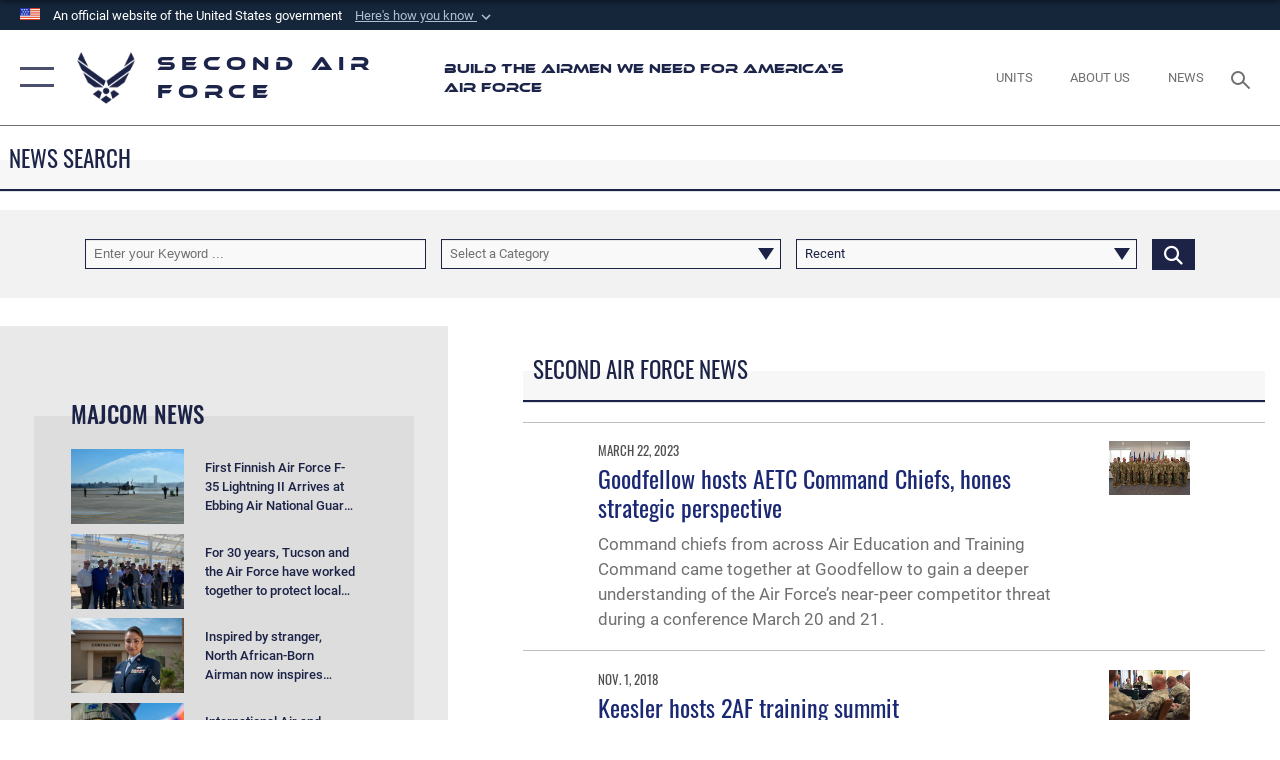

--- FILE ---
content_type: text/html; charset=utf-8
request_url: https://www.2af.aetc.af.mil/News/Tag/11556/senior-enlisted-leaders/
body_size: 21928
content:
<!DOCTYPE html>
<html  lang="en-US">
<head id="Head"><meta content="text/html; charset=UTF-8" http-equiv="Content-Type" />
<meta name="REVISIT-AFTER" content="1 DAYS" />
<meta name="RATING" content="GENERAL" />
<meta name="RESOURCE-TYPE" content="DOCUMENT" />
<meta content="text/javascript" http-equiv="Content-Script-Type" />
<meta content="text/css" http-equiv="Content-Style-Type" />
<title>
	News - Tag senior enlisted leaders
</title><meta id="MetaDescription" name="description" content="The official website for the 2nd Air Force" /><meta id="MetaKeywords" name="keywords" content="2AF, 2nd AF, aetc, second air force, tech school, basic training, bmt, tech training, keesler, goodfellow, sheppard, lackland, air force, usaf, training, school," /><meta id="MetaRobots" name="robots" content="INDEX, FOLLOW" /><link href="/Resources/Shared/stylesheets/dnndefault/7.0.0/default.css?cdv=2590" type="text/css" rel="stylesheet"/><link href="/DesktopModules/ArticleCSDashboard/module.css?cdv=2590" type="text/css" rel="stylesheet"/><link href="/DesktopModules/ArticleCS/module.css?cdv=2590" type="text/css" rel="stylesheet"/><link href="/Portals/57/portal.css?cdv=2590" type="text/css" rel="stylesheet"/><link href="/Desktopmodules/SharedLibrary/Plugins/SocialIcons/css/fa-social-icons.css?cdv=2590" type="text/css" rel="stylesheet"/><link href="/Desktopmodules/SharedLibrary/Plugins/Skin/SkipNav/css/skipnav.css?cdv=2590" type="text/css" rel="stylesheet"/><link href="/desktopmodules/ArticleCS/styles/AirForce3/style.css?cdv=2590" type="text/css" rel="stylesheet"/><link href="/Desktopmodules/SharedLibrary/Plugins/ColorBox/colorbox.css?cdv=2590" type="text/css" rel="stylesheet"/><link href="/Desktopmodules/SharedLibrary/Plugins/bootstrap4/css/bootstrap.min.css?cdv=2590" type="text/css" rel="stylesheet"/><link href="/Desktopmodules/SharedLibrary/ValidatedPlugins/font-awesome6/css/all.min.css?cdv=2590" type="text/css" rel="stylesheet"/><link href="/Desktopmodules/SharedLibrary/ValidatedPlugins/font-awesome6/css/v4-shims.min.css?cdv=2590" type="text/css" rel="stylesheet"/><link href="/Desktopmodules/SharedLibrary/ValidatedPlugins/Chosen/chosen.min.css?cdv=2590" type="text/css" rel="stylesheet"/><link href="/portals/_default/skins/AirForce3/Assets/css/theme.css?cdv=2590" type="text/css" rel="stylesheet"/><script src="/Resources/libraries/jQuery/03_07_01/jquery.js?cdv=2590" type="text/javascript"></script><script src="/Resources/libraries/jQuery-Migrate/03_04_01/jquery-migrate.js?cdv=2590" type="text/javascript"></script><script src="/Resources/libraries/jQuery-UI/01_13_03/jquery-ui.min.js?cdv=2590" type="text/javascript"></script><link rel='icon' href='/Portals/57/favicon.ico' type='image/x-icon' /><meta name='host' content='DMA Public Web' /><meta name='contact' content='dma.WebSD@mail.mil' /><link rel="stylesheet" type="text/css" href="/DesktopModules/SharedLibrary/Controls/Banner/CSS/usa-banner.css" /><script  src="/Desktopmodules/SharedLibrary/Plugins/GoogleAnalytics/Universal-Federated-Analytics-8.7.js?agency=DOD&subagency=USAF&sitetopic=dma.web&dclink=true"  id="_fed_an_ua_tag" ></script><meta name="viewport" content="width=device-width,initial-scale=1" /></head>
<body id="Body">

    <form method="post" action="/News/Tag/11556/senior-enlisted-leaders/" id="Form" enctype="multipart/form-data">
<div class="aspNetHidden">
<input type="hidden" name="__EVENTTARGET" id="__EVENTTARGET" value="" />
<input type="hidden" name="__EVENTARGUMENT" id="__EVENTARGUMENT" value="" />
<input type="hidden" name="__VIEWSTATE" id="__VIEWSTATE" value="6HF2T1AueBZp7W9mO6o70OIKZPCI+4FUPW2qoEVszbs0oEdoaegF/159BZ4DgQqVpNDd/jGw8pNbCTZBn6UZ8ZFlfawurvLjbYRdPAuIP82lEU35NPMq2UyvhzTv5ZfWZZulUDYl7sqmoo6FYKNaYOBDED6yRaMIbyrs9Rei9SyFpf7GQN0xX4zKOg9m0FqiGc1P1rT0jAqc3ZXTtkJH17yLFPwJKplrXrY/wS7dmn3Ql6MNWidaDoyT3LF28gqNOwxuAjGuA9e0c1U3nRaWUl2/IuYn3yD0c1n7zEUGJvqgzUvt7zcw4TWPN+LxlRNPC1riXIBrCEBTzuG6eHX7Bba4UxLlLjQDWbJf4grKKhlfYCLWfxealVaMuPayJ1ETZeghWqPwABL/0g32tjkuP/lWT1bunuESQjV6h2B4gShGTkfWGMml5YlmgTn5Gr1Vm1By8wIWcjn6iIP84J03+bLP18hYg0H2a1dQiT2B23TWQwncDAMqfAbBYb9JDuQkEt4jdyNCChA+ChzTAtxdE+EYd0xtmz/OspHimqjarj4gSepUaNC9kJKBWRfsJJrNChbFvneHu4vcb8qp1jeFd47rhJif3SHkmxqozArJtEgin/5HSFm2H2D38KneWJxq26kMR7RU8tpnpkkSw2nbB213KzGKaRsdDdM2olbw81FOUS7uoWRzAqV0ZP7eWYoFwx+hQ+5xxT+xGPVjNV8M+sh7+DoEbdzmcNmMaW70u6rwKaKuFG9CDpFTxjhY5acupX/e2G2SNdjSU3/SUhUNM2JSfyuNcLk+zJRhcAgo81UWwU3TKxLMKVccSmer2i1J54Ri3sDUzO/ds1I0gkNyoO1DRMnn+o1+5urNDtFajXvqL9Gepy3siG3jCVG8pD6cAKhGv+Zea22isyl7w/i9hiS3YcstgToBFRgmw55zCQj0zHJy0+2to2gLpmzcV53JvpaO0MWkRgLwHuu9PxN3ssHsR/HD1lGjTvmnJexO/sEEXqxYdg74nYWoePSZlt/38o4GF42rAaiiR1aO9lNO6hN/Ud6PIOCN1ChNdG7cfjm2SyuVwECWVC/2l6yRRKFKKUkSmSbNKEv+FEIIs+IXny3CJvqYuqxx5eMXxf8OZgOid73mp8bEgdY8Di1g7Dx0MPAc2fEgLSwneS1Wl9XfQeyFR11/680HXUOkgBwhCQzpuHIO9oa8M/1w3Y/EjJ36Y3V9S3yX2MSbt5XJ/bK7BDrg5Rh9svvgzmtConN3kUhkpnfNMrpoAdbXXhw14XGgtyziGOqSlOas2+5/s9e9Mdv6PZdU1v0N8gq+3noEip5Ip+iEmc5MXupFF+fK6xadKqkTzPfbwmvhdke0koUGXo7Oi3B3ITS75tMBqpiLFWK3pPjGkGHaN+2BZkRGFcvxgP355MS4SA9pIlAoUpALAxvAcMfNu1J490SVg4bYipRexrD4F2aoa17XL4KWivj/wblDGTgW7V9ZmH+n5FSq+t8sWE2PEY/JN29i0q9z4ExvD3lJ1QwMnGOV0XoEwAO4nxsyzD5HO7WHG6ynDVhbyI215/fCTR9JzhflFJi6SzmTLtd4MstKgeOt+ymhM/2idmpmYi/R7GRKT+8qkTH8zO95hYJgeH23yni72RNPuh+XaGDYqPZr8cgyWOf/Joi2XqFgi5nW/I8OvTwJ5Tb5CbtuHTdNHGgubSoCI1pE+Dk4FCypdZyKavDMZ9YdIOK6jUgwgTDocEO/q4GhECnbRv+2ckRVY3vdPdYPftIq7WDv3nDk+ygm4GcnSNE3aGg9MkQfG8y9QCh/v0hrUaZl4DS0JDbQs5r+iRNA0yRuyEn255GEb+TxXNAe2CDpkiSDRpg+uhZd1I20M6QxTSS21ABcsmgGCVop+1niFdjdL+pkupwx6Gm7LwO31xbCXohZ+wkmM3gCP13SAyRMhf/bMcSEfc3+12gQv9EacR9oVeIxFdZBKl8gFGasZFvt7BXspetCheHkutpKDITAQiRB0OqBKLVVgigesPtAUZvUDUX8Moc5/PWJuBOIstru3DhNjpHmGK86G12xRdNvZaPfEl1V4oWiBeuKf+lkTO+ADq2xo93qZNdtBq7N45POqThSAL4fK4UaUvwOcLCz/[base64]/UdzoB9v+NgfzYeObLCR2u6RcKm6oUF5rpACVebS89DiAdKDg5uYZknHEwkqEb6zWbrpygzOuOt6Lv7GWV+E3GvYEO2tWtRZx6gB09Ber9Dj8KQ2dFIbWh562fYECl0s1rpwxtjU6xZ+Ei9sbKvZ6qRWo3E00juUdzD8x3Jw3zrGtt8jdt2JQwHvUZFIUCdOamc/DU2TFB7gTQZwn+IkOreutrk28jkpmYbkXjGINk6HAZyqc26UpNje6nGpTHuOOun0m7OgkGAmdDD29UcDM7RvcCZPH9u/TC3TFPGtEsXLyDjUeS+BfgdxeMuwjFm7Rogsx3q+hOGJ9Y9bpTWsxQpMtvMYlKF6/JdlfRerBWj7QaA+qerHOFNwMwk0sXcxRZoMgGKCWwQ8d+fRpUVtovI75PCjSpL7fjBvw2iHC0PhBf6P68kYwjVQ2XFJjW0xXPVrdOVdm9apPDwmH8Te33BTFe5pbpWC4y6N5U043m+Ck4ifvh9Uo6bCZE6XmcgJCy9yivgTzpBfXD/DPtqTG/HNoZNygybSLk1dThWyDHwYLxqZzXia6+CMk3rhmaDvbMXmpwolIYuDqDvIP2MSH+5TvoCNIDXINYNamfPOf1u1YR0yC0kqERCJXPy4IWeXxpYcRdyShfJtYApQ7nv3vFUxu80fD0K3P6CbBeTmu00GANd9BVaaHNZ+4MRHEQ1ZzOdKnlTp6qUrA92qDYeoYEBjv9Z/PRgD61/z9LD/9y3FGMw5/ne0kszHzRLHmXbej4zevv4n8nLg+vdNB3Bi1Wmh/oaskwVBDEQtpTLqxz+/rZPsRY1VLb1pmA9JZWMoP7+ed3uDYNWNnkmTOB3vxcQ7A1K83TblYd48iFBI/srZQ1xrwD0boG8uCYEvSIlPkEKTT74WZNyLUpRK5sw6xbp+HWviEErQVTZim21Std4WC/9pqk7e30sHGYhGqHs1Y6wTSU969McAlrtUjyPyRZUCGPMBKmFlazt5Q5AZsbLVYi6SxD+/[base64]/o3SAfLPKjO+1rXtJ50c2LDDa6AXbGP/LpuTX5txHMYVklgGoy6GdOzM4LtTCp/kUCQZc+iSHsuuWxWNnfnc8wWLeX6Qw/hqSRU3rR8CVEIUksLXsk0O7cBxERLFd5ig8Sy8/JTyNyrSRPxPsv3xEU0X9DHafln9jQdonzAvlBGt/mBfV7wcjHLrywM/C6w0RgUr2Un9IjL/R0WJ2hycPn0bo0J4/I6GOTUf5j9lZW4KPe1ZGIFKYW5+tzxu3IKXvok9EyLpSaYvJICgJbWl43ujrlV1ODMRExZWPIz4az1opXRpkm8RIdfRGdRr8/Lyc7kn61toNyQicuoExuCNln+zzZUskboppRmOpOGUgKsH9zJrdcNc0mZ/DTHXpzmFDjoec5cxthSD9sEFoc5k+NF/DrBX8NQhOgxuSjnKsMUSamhqvkl0brVLok3YZo/lEXxwZqKLzQbQf0YxULJJgGmS2NXx99yEpOFZyc/BCabPX0g8qLBnURztkDCs9VMxnfCWo/n/bkAUcQZJSTq81SqXb/YH+cX28rRVXlBfZRqprTlJP/GKXaKyWikni5xjCJ6rck+Il006h4r8K0KdNM/hVAlIg4lcQvFs6F53903X6uv8jjXOos1OWvQqFx4v/NDlmRGFI5acF8Nh2YvNhS2I+aqFGIDk00VCfpnBpV3JkUHjwOiRcZO+Bgwn2qMdF09XNkihcfwMuvjgoSngjkR6rbfw3xieoVD8rM9+sfyygp5dTdKZ5kpuPcxnkbvnt0Lje2ktEm3jP6HppNR5GCb3JQ+3jNw/LtPc7WjijX87lZI1q2f1hZkSfzYusGah2+xgbtDHyc5HUZ5FMB00yJP1yZlNeFfN3fMdhW+KxH8RkWIZtr8/sVT3vu7ylma14+a+hT4PX7bfvBm5YvG+8TM6+AXlKS+QjJQtwpX6d/frHE6VTxP+PkPfzn4F7O4VkDDi4exkh6BXptx7xDC5WOWN/kFPqqNe2rY6z4hFMRs6na9hr9XRWDBYC/[base64]/5CRxBCUL4C4vy6QiTIvORBFGBmbK0SiFXdh8STFnmv/dYUMWTb4ercE5Gs4KyZEBrjUUNpvcGUjMuOnBvziBFZRP0XnaTF2e2fwOCvTbGAgn2nuNNbfG9m7ZCYJxfau+s8bVaBb1ubiI1Jv3Xd4m/QkUvchSdnJOzlat6UM3Sp1hlDVzOdaIrjT6rcCie9/cIM9st4SEsbadZWJwu8dttQ5zLeXTj2lg24rnUDmdvRkyCjIwni/MOpjTtxhgNRrSFymHGWG2Xdcbt3Pj0MipsZCIQGGNZ2ySOPgPbp39p7OE81uSpSyuEtkADPzR8B3K78UWpDAtO/RsGhFSpAlY+hjuT1GwLmjO337HwJ613/59bVM24gvoLn7kdiu0XJb/u87A2YxNlTKCoVrACQeryV+VfQ9rz8DNq56lChw14yrg0JZ5utQMCFsq8wZHfe6i7qBeP8tOzVjTaBQ2zKoWMVDvDJoTJ6eqdVHsTfPUAsi7FzFx2fASpIir/hZXfuLvO+WoRmbtKzNPp5Gjz7VlXb8zImGQ0Qnx376ldWR/969umD7gFDhXM6BcxDNZacAdMwqS5eoFUiiUE1CxJwRO6qA9Xjucupjx6584NxjjnAwwBLvQ4TfVIIZ7rKpzby2ayQ2oqDH2f0n22bA2Cl/TjXjUqZ/KYkQQz5+LMTGmmINjZ6730El8hCfYWa7NIzOrwljBVtLXLxI6XbdBPeL4tKsVHGJvZQZNb0B15rzpgGaSA3+L8NDF2wjdQuRJx+e7VBvXD/9eP7mthRnsqcfxImICLOtGRNQYg1LNJ9Br1CAjLDArvr+7Ymgo+StIePkVvKzgBmmL+C7ggEmubf/1woyYJKx/Mk5+l19x6KLuuM3iuOAV9xd4dSvJKrEjMS2yFx5z+76jn5+SSex35oy4rbBvs=" />
</div>

<script type="text/javascript">
//<![CDATA[
var theForm = document.forms['Form'];
if (!theForm) {
    theForm = document.Form;
}
function __doPostBack(eventTarget, eventArgument) {
    if (!theForm.onsubmit || (theForm.onsubmit() != false)) {
        theForm.__EVENTTARGET.value = eventTarget;
        theForm.__EVENTARGUMENT.value = eventArgument;
        theForm.submit();
    }
}
//]]>
</script>


<script src="/WebResource.axd?d=pynGkmcFUV1kC6Opk-j7Ovb-SAZCFwgkKN6-aOSMpf3ANt0tBlDSGGv34uY1&amp;t=638901627720898773" type="text/javascript"></script>


<script src="/ScriptResource.axd?d=NJmAwtEo3IqQxruIKfMJIKVqYFr8X2A3pYDI5WgReApnlCnSQc10ItQbH_Yjw3A99-c-ldWVGXis4wLnzGquiKCRecxn9Gwr7HA67J3mbFR4YoKs7EqhKs8_Mm3QA2oPxBC2zQ2&amp;t=32e5dfca" type="text/javascript"></script>
<script src="/ScriptResource.axd?d=dwY9oWetJoIT7Akkt794TYkfQTm4Xq3crQAKDNOseTloT5U5HN0X0SGDIC7sWy3kT54AXi0ZckAInZmf-xkIQfYHLypQgaUx3ZeKcOpYF1tLgj4X3iNuOFZxMZwqQRjTFm25937m-A7PD-XP0&amp;t=32e5dfca" type="text/javascript"></script>
<div class="aspNetHidden">

	<input type="hidden" name="__VIEWSTATEGENERATOR" id="__VIEWSTATEGENERATOR" value="CA0B0334" />
	<input type="hidden" name="__VIEWSTATEENCRYPTED" id="__VIEWSTATEENCRYPTED" value="" />
	<input type="hidden" name="__EVENTVALIDATION" id="__EVENTVALIDATION" value="PEbuDNFAZQF3IbdMupzG1OeCUp7ZvPc/lzydfmMhL7jALuV7C78FArYPDMAFaKpum3X/z1nVYjIpIECVNeo8O/GpcdIvDPZYLU2mMc38ghd5gSWSQ3/QTr6AQCHQVndyJ6xm03lmca7ET2TAcQauUin8gKI0bUKuAtMOAUqBoIvBMLFsup5VBbd3pD/yCJnLIYSZpB++KCBGBag4AfU7VP0psPestuHGdMDWMdyNyZcvJpz8cmo3v95ewib3HBOnBE0SVQ==" />
</div><script src="/js/dnn.js?cdv=2590" type="text/javascript"></script><script src="/js/dnn.modalpopup.js?cdv=2590" type="text/javascript"></script><script src="/js/dnncore.js?cdv=2590" type="text/javascript"></script><script src="/Desktopmodules/SharedLibrary/Plugins/Mobile-Detect/mobile-detect.min.js?cdv=2590" type="text/javascript"></script><script src="/DesktopModules/ArticleCS/Resources/ArticleCS/js/ArticleCS.js?cdv=2590" type="text/javascript"></script><script src="/Desktopmodules/SharedLibrary/Plugins/ColorBox/jquery.colorbox.js?cdv=2590" type="text/javascript"></script><script src="/Desktopmodules/SharedLibrary/ValidatedPlugins/moment/moment.js?cdv=2590" type="text/javascript"></script><script src="/js/dnn.servicesframework.js?cdv=2590" type="text/javascript"></script><script src="/Desktopmodules/SharedLibrary/Plugins/Skin/js/common.js?cdv=2590" type="text/javascript"></script><script src="/Desktopmodules/SharedLibrary/ValidatedPlugins/moment-timezone/builds/moment-timezone-with-data.js?cdv=2590" type="text/javascript"></script><script src="/Desktopmodules/SharedLibrary/Plugins/image-set-polyfill/image-set-polyfill.js?cdv=2590" type="text/javascript"></script><script src="/Desktopmodules/SharedLibrary/ValidatedPlugins/Chosen/chosen.jquery.min.js?cdv=2590" type="text/javascript"></script><script src="/Desktopmodules/SharedLibrary/Helpers/chosen-fix.js?cdv=2590" type="text/javascript"></script>
<script type="text/javascript">
//<![CDATA[
Sys.WebForms.PageRequestManager._initialize('ScriptManager', 'Form', ['tdnn$ctr11323$Article$desktopmodules_articlecs_article_ascx$UpdatePanel1','dnn_ctr11323_Article_desktopmodules_articlecs_article_ascx_UpdatePanel1'], [], [], 90, '');
//]]>
</script>

        
        
        

<script type="text/javascript">
$('#personaBar-iframe').load(function() {$('#personaBar-iframe').contents().find("head").append($("<style type='text/css'>.personabar .personabarLogo {}</style>")); });
</script>
<div id="dnn_ctl03_header_banner_container" class="header_banner_container">
    <span class="header_banner_inner">
        <div class="header_banner_flag">
            An official website of the United States government 
        <div class="header_banner_accordion" tabindex="0" role="button" aria-expanded="false"><u>Here's how you know 
        <span class="expand-more-container"><svg xmlns="http://www.w3.org/2000/svg" height="24" viewBox="0 0 24 24" width="24">
                <path d="M0 0h24v24H0z" fill="none" />
                <path class="expand-more" d="M16.59 8.59L12 13.17 7.41 8.59 6 10l6 6 6-6z" />
            </svg></span></u></div>
        </div>
        <div class="header_banner_panel" style="">
            <div class="header_banner_panel_item">
                <span class="header_banner_dotgov"></span>
                <div id="dnn_ctl03_bannerContentLeft" class="header_banner_content"><p class="banner-contentLeft-text"><strong> Official websites use .mil </strong></p>A <strong>.mil</strong> website belongs to an official U.S. Department of Defense organization in the United States.</div>
            </div>
            <div class="header_banner_panel_item https">
                <span class="header_banner_https"></span>
                <div id="dnn_ctl03_bannerContentRight" class="header_banner_content"><p class="banner-contentRight-text"><strong>Secure .mil websites use HTTPS</strong></p><div> A <strong>lock (<span class='header_banner_icon_lock'><svg xmlns = 'http://www.w3.org/2000/svg' width='52' height='64' viewBox='0 0 52 64'><title>lock </title><path class='icon_lock' fill-rule='evenodd' d='M26 0c10.493 0 19 8.507 19 19v9h3a4 4 0 0 1 4 4v28a4 4 0 0 1-4 4H4a4 4 0 0 1-4-4V32a4 4 0 0 1 4-4h3v-9C7 8.507 15.507 0 26 0zm0 8c-5.979 0-10.843 4.77-10.996 10.712L15 19v9h22v-9c0-6.075-4.925-11-11-11z' /> </svg></span>)</strong> or <strong> https://</strong> means you’ve safely connected to the .mil website. Share sensitive information only on official, secure websites.</div></div>
            </div>

        </div>
    </span>
</div><style> .header_banner_container{ background-color: #15263b; color: #FFF; } .icon_lock { fill: #FFF;} .header_banner_container .header_banner_content .banner-contentLeft-text, .header_banner_container .header_banner_content .banner-contentRight-text { color: #FFF;} </style>
<script type="text/javascript">

jQuery(document).ready(function() {
initializeSkin();
});

</script>

<script type="text/javascript">
var skinvars = {"SiteName":"Second Air Force","SiteShortName":"Second Air Force","SiteSubTitle":"Build the Airmen we need for America\u0027s Air Force","aid":"afpw_2af","IsSecureConnection":true,"IsBackEnd":false,"DisableShrink":false,"IsAuthenticated":false,"SearchDomain":"search.usa.gov","SiteUrl":"https://www.2af.aetc.af.mil/","LastLogin":null,"IsLastLoginFail":false,"IncludePiwik":false,"PiwikSiteID":-1,"SocialLinks":{"Facebook":{"Url":"http://www.facebook.com/Usairforce","Window":"_blank","Relationship":"noopener"},"Twitter":{"Url":"http://twitter.com/usairforce","Window":"_blank","Relationship":"noopener"},"YouTube":{"Url":"http://www.youtube.com/afbluetube","Window":"_blank","Relationship":"noopener"},"Flickr":{"Url":"http://www.flickr.com/usairforce","Window":"_blank","Relationship":"noopener"},"Pintrest":{"Url":"https://www.pinterest.com/usairforce","Window":"_blank","Relationship":"noopener"},"Instagram":{"Url":"http://instagram.com/officialusairforce","Window":"_blank","Relationship":"noopener"},"Blog":{"Url":"http://airforcelive.dodlive.mil","Window":"_blank","Relationship":"noopener"},"RSS":{"Url":"http://www.af.mil/rss/","Window":"_blank","Relationship":"noopener"},"Podcast":{"Url":"","Window":"","Relationship":null},"Email":{"Url":"","Window":"","Relationship":null},"LinkedIn":{"Url":"","Window":"","Relationship":null},"Snapchat":{"Url":"","Window":"","Relationship":null}},"SiteLinks":null,"LogoffTimeout":3300000,"SiteAltLogoText":""};
</script>
<script type="application/ld+json">{"@context":"http://schema.org","@type":"Organization","logo":null,"name":"Second Air Force","url":"https://www.2af.aetc.af.mil/","sameAs":["http://www.facebook.com/Usairforce","http://twitter.com/usairforce","http://instagram.com/officialusairforce","https://www.pinterest.com/usairforce","http://www.youtube.com/afbluetube"]}</script>

<div id="app" class="layout-main no-banner ">
    

<div id="skip-link-holder"><a id="skip-link" aria-label="Press enter to skip to main content" href="#skip-target">Skip to main content (Press Enter).</a></div>

<header id="header-main">
    <div id="header-main-inner">
        <nav id="nav-main" aria-label="Main navigation">
            <div type="button" class="nav-main-toggle" tabindex="0" role="button" aria-label="Open Main Navigation"> 
		        <span class="nav-main-toggle-label">
				    <span class="nav-main-toggle-item nav-main-toggle-item-top">
					    <span class="nav-main-toggle-item-inner nav-main-toggle-item-inner-top"></span>
				    </span>
				    <span class="nav-main-toggle-item nav-main-toggle-item-bottom">
					    <span class="nav-main-toggle-item-inner nav-main-toggle-item-inner-bottom"></span>
				    </span>
			    </span>
		    </div>
            
            <div id="nav-main-inner">
                <div id="nav-main-header">
                    <div type="button" class="nav-main-toggle" tabindex="0" role="button" aria-label="Close Main Navigation"> 
		                <span class="nav-main-toggle-label">
				            <span class="nav-main-toggle-item nav-main-toggle-item-top">
					            <span class="nav-main-toggle-item-inner nav-main-toggle-item-inner-top"></span>
				            </span>
				            <span class="nav-main-toggle-item nav-main-toggle-item-bottom">
					            <span class="nav-main-toggle-item-inner nav-main-toggle-item-inner-bottom"></span>
				            </span>
			            </span>
		            </div>
                    <svg class="svg-logo" width="80" height="70" xmlns="http://www.w3.org/2000/svg" viewBox="0 0 80 70">
                        <g>
                            <title>U.S. Air Force Logo</title>
                            <g transform="matrix(0.30864200474303516,0,0,0.30864200474303516,96.66049876374962,86.23049787780087) ">
                                <polygon points="-216.59274005889893,-115.45912504196167 -239.41073322296143,-98.88313627243042 -211.62673664093018,-78.69417142868042 -202.91378498077393,-105.51613187789917 " class="fill"/>
                                <polygon points="-207.52175617218018,-75.70814847946167 -184.70473957061768,-59.13417387008667 -161.90072345733643,-75.70814847946167 -184.70473957061768,-92.29115629196167 " class="fill"/>
                                <polygon points="-195.99575519561768,-126.93117094039917 -279.6467409133911,-187.7141375541687 -260.1197633743286,-147.0781512260437 -232.37673664093018,-126.93117094039917 " class="fill"/>
                                <polygon points="-187.24075031280518,-153.7301287651062 -304.11372089385986,-238.64913511276245 -284.5887575149536,-198.0051531791687 -194.19973468780518,-132.33217191696167 " class="fill"/>
                                <polygon points="-287.54475116729736,-271.9891619682312 -301.3247194290161,-243.31515073776245 -258.9787721633911,-212.55013608932495 " class="fill"/>
                                <polygon points="-166.50472736358643,-105.51613187789917 -157.78475666046143,-78.69417142868042 -130.01070880889893,-98.88313627243042 -152.83077716827393,-115.45912504196167 " class="fill"/>
                                <polygon points="-137.04073810577393,-126.93117094039917 -109.2976884841919,-147.0781512260437 -89.7787675857544,-187.7141375541687 -173.42074298858643,-126.93117094039917 " class="fill"/>
                                <polygon points="-182.17178058624268,-153.7301287651062 -175.22274494171143,-132.33217191696167 -84.8327226638794,-198.0051531791687 -65.3028154373169,-238.64913511276245 " class="fill"/>
                                <polygon points="-81.8727617263794,-271.9891619682312 -110.4467363357544,-212.55013608932495 -68.0937089920044,-243.31515073776245 " class="fill"/>
                                <path d="m-197.38074,-111.46014c0,-6.997 5.676,-12.677 12.682,-12.677c6.99,0 12.677,5.68 12.677,12.677c0,7.005 -5.687,12.68 -12.677,12.68c-7.006,-0.001 -12.682,-5.675 -12.682,-12.68z" class="fill"/>
                            </g>
                        </g>
                    </svg>
                </div>
                <div id="nav-main-search">
                    <div id="dnn_Header_MobileSearch" class="search-input-wrap">
	
                        <input id="search-input" aria-label="Search" type="search" autocomplete="off" name="header-search" placeholder="SEARCH" value="">
                    
</div>
                </div>
                <div id="nav-main-menu">
                    <ul id="nav-main-menu-top-ul">
	
    <li class="">
    
        <a href="https://www.2af.aetc.af.mil/" target="" >Home</a>
    
    </li>

    <li class="parent active">
    
        <a href="https://www.2af.aetc.af.mil/News/" target="" aria-expanded="false">News</a>
    
        <ul>
        
    <li class="">
    
        <a href="https://www.2af.aetc.af.mil/News/Photos/" target="" >Photos</a>
    
    </li>

        </ul>
    
    </li>

    <li class="parent ">
    
        <a href="https://www.2af.aetc.af.mil/About-Us/" target="" aria-expanded="false">About Us</a>
    
        <ul>
        
    <li class="">
    
        <a href="https://www.2af.aetc.af.mil/About-Us/Tech-Training-Information/" target="" >Tech Training Information</a>
    
    </li>

    <li class="">
    
        <a href="https://www.2af.aetc.af.mil/About-Us/Air-Force-Career-Development-Academy/" target="" >Air Force Career Development Academy</a>
    
    </li>

        </ul>
    
    </li>

    <li class="">
    
        <a href="https://www.2af.aetc.af.mil/Units/" target="" >Units</a>
    
    </li>

</ul>


                </div>
                <div id="nav-main-footer">
                    <ul class=""><li class=""><a href="https://www.facebook.com/USairforce/" target="_blank" rel="noopener noreferrer" aria-label="Facebook opens in a new window" title="Facebook"><span class="social-icon fab fa-facebook-square social-link-265"></span></a></li><li class=""><a href="https://www.twitter.com/USairforce" target="_blank" rel="noopener noreferrer" aria-label="X opens in a new window" title="X"><span class="social-icon fa-brands fa-x-twitter social-link-319"></span></a></li></ul>
                </div>
            </div>
            <div id="nav-main-open-overlay"></div>
        </nav>

        <div id="logo-main">
            <a href="https://www.2af.aetc.af.mil/">
             
                <img src="/Portals/_default/Skins/AirForce3/Assets/images/af-logo-seal.png" alt="U.S. Air Force Logo" title="U.S. Air Force"/>
                
                <span class="site-title">Second Air Force</span>
                
                    <span class="site-subtitle">Build the Airmen we need for America's Air Force</span>
                
            </a>
        </div>

        <nav id="nav-secondary" aria-label="Search navigation">
            <div id="nav-secondary-inner">
                <ul class=""><li class=""><a href="/Units/"><span class="text text-link-1758">Units</span></a></li><li class=""><a href="/About-Us/"><span class="text text-link-1759">About Us</span></a></li><li class=""><a href="/News/"><span class="text text-link-1760">News</span></a></li></ul>
                <div id="dnn_Header_DesktopSearch">
	
                    <input type="checkbox" class="hidden-input" id="header-main-search-state" aria-label="Search" tabindex="-1" aria-hidden="true">
                    <div id="main-search-open-overlay"></div>
                    <div id="header-main-search">
                      <div class="search-input-wrap">
                        <input id="header-main-search-input" aria-label="Search" class="global-search" minlength="1" tabindex="-1" type="search" autocomplete="off" placeholder="Search topics, names, categories..." value="">
                        <label class="header-main-search-toggle-label" for="header-main-search-state" tabindex="0" aria-label="Search toggle"></label>
                      </div>
                    </div>
                
</div>
            </div>
        </nav>
    </div>

</header>
<div id="header-main-spacer"></div>

<p><a name="skip-target"></a></p>
    <!--/* //NOSONAR */--><div id="dnn_HeaderPaneTop" class="DNNEmptyPane"></div>
<div id="dnn_HeaderPaneMid" class="DNNEmptyPane"></div>
<div id="dnn_HeaderPaneBottom"><div class="DnnModule DnnModule-ArticleCSDashboard DnnModule-11322"><a name="11322"></a>

<div class="theme-container title-container">
    
    <h2 class="theme-container-header border-bottom">
        <span id="dnn_ctr11322_dnnTITLE_titleLabel" class="title">News Search</span>



    </h2>
    <div id="dnn_ctr11322_ContentPane" class="theme-container-content"><!-- Start_Module_11322 --><div id="dnn_ctr11322_ModuleContent" class="DNNModuleContent ModArticleCSDashboardC">
	<div id="dnn_ctr11322_Dashboard_ph">
		
<div class="advanced-search">
    <div class="container">
        <div class="options d-flex flex-md-row">
            <div class='inner'>
                <div class="spinner3">
                    <div class="bounce1"></div>
                    <div class="bounce2"></div>
                    <div class="bounce3"></div>
                </div>
                
                <div class="cellinner">
                    <label for="dnn_ctr11322_Dashboard_keyword11322" class="d-none">Keyword</label>
                    <div class="field-outer keyword text-box">
			<input name="dnn$ctr11322$Dashboard$keyword11322" type="text" id="dnn_ctr11322_Dashboard_keyword11322" title="Keyword" aria-label="Keyword Control" placeholder="Enter your Keyword ..." />
		</div>
                </div>
                
                <div class="cellinner">
                    <label for="dnn_ctr11322_Dashboard_cat11322" class="d-none">Type</label>
                    <div class="field-outer category drop-list">
			<select name="dnn$ctr11322$Dashboard$cat11322" id="dnn_ctr11322_Dashboard_cat11322" aria-label="Category Drop Down List">
				<option value="0">Select a Category</option>

			</select>
		</div>
                </div>
                
                <div class="cellinner">
                    <label for="dnn_ctr11322_Dashboard_sort11322" class="d-none"></label>
                    <div class="field-outer sort drop-list">
			<select name="dnn$ctr11322$Dashboard$sort11322" id="dnn_ctr11322_Dashboard_sort11322" title="Sort" aria-label="Sort Drop Down List">
				<option selected="selected" value="Recent">Recent</option>
				<option value="Oldest">Oldest</option>
				<option value="Title">Title A &gt; Z</option>
				<option value="TitleZ">Title Z &gt; A</option>

			</select>
		</div>
                </div>
                
            </div>
            <div class="search-container">
                <a class="fas fa-search search-button advanced-search-btn" aria-label="Click button to search" href="javascript:__doPostBack(&#39;dnn$ctr11322$Dashboard$ctl06&#39;,&#39;&#39;)"></a>
            </div>
        </div>
    </div>
    <link rel="stylesheet" type="text/css" href="/DesktopModules/ArticleCS/Styles/AirForce3/ChosenOverrides.css" />
</div>
<script>
    $('.keyword input').keydown(function (event) {
        var keypressed = event.keyCode || event.which;
        if (keypressed === 13 && $('.advanced-search-btn').length > 0) {
            $('.advanced-search-btn')[0].click();
            return false;
        }
    });
</script>


<script type="text/javascript">
    $(document).ready(function () {
        /*******************************************
        * JS for contianing every input after the
        * third into 'Advanced Options'
        *******************************************/

        // This is the array that will be wrapped into advanced options
        // It's acting as a queue (FIFO)
        var advancedOptions = $('.cellinner');

        var windowWidth = $(window).innerWidth();

        // This is to check if there's more than one input
        if (advancedOptions.length > 1) {
            $('.options').addClass('flex-column');
        }

        // Iterator
        var i = 0;
        var maxInputs = 3;

        if (windowWidth < 576) {
            maxInputs = 1;
        } else if (windowWidth < 768) {
            maxInputs = 2;
        } else {
            maxInputs = 3;
        }

        // This do while will filter out the first row of cells
        // The first row always needs at least one cell (hence the do while)
        do {
            // Filter out the first item in the array
            if (advancedOptions.length) {
                // Current element (Not a jQuery object :( )
                var current = advancedOptions.get(0);
                advancedOptions.splice(0, 1);
            } else {
                break;
            }
            // Iterate, if the current cell is tags add three to break the loop
            if ($(current).find('.tagit').length) {
                i += 3;
            } else {
                i++;
            }
            // If we already have our first 3, or if tagit is next to be shifted, break
        } while (i < maxInputs && !$(advancedOptions.get(0)).find('.tagit').length)

        if (advancedOptions.length) {
            // If there are advanced options
            var $advancedOptionsContainer = $("<div class='advanced-options' aria-hidden='true' style='display:none;'></div>", {});
            var $advancedOptionsLabel = $('<label class="show-advanced" for="advanced-check" role="button"><span>Show Advanced Options</span></label>', {});
            var $advancedCheck = $('<input type="checkbox" id="advanced-check">', {}).on('click', function () {
                if ($(this).is(":checked")) {
                    $('.advanced-options').slideDown(250, function () {
                        $('.advanced-options').attr('aria-hidden', 'false');
                        $('.advanced-options').css('display', 'flex');
                        $('.show-advanced span').html('Hide Advanced Options');
                    });
                } else {
                    $('.advanced-options').slideUp(250, function () {
                        $('.show-advanced span').html('Show Advanced Options');
                        $('.advanced-options').attr('aria-hidden', 'true');
                    });
                }
            });

            $(advancedOptions).wrapAll($advancedOptionsContainer);
            $('.options').after($advancedOptionsLabel);
            $('.show-advanced').before($advancedCheck);
        } else {
            // If there are no advanced options
            // So the search button will stay on the same line if there's no advanced options
            $('.options').removeClass('flex-md-row');
            $('.options').addClass('flex-sm-row');

            $('.advanced-search').addClass('no-advanced-pad-bottom');
        }

        $('.drop-list select').chosen({
            disable_search_threshold: 30,
            width: "100%"
        });

        var $dropdownLists = $('.drop-list select');

        $dropdownLists.each(function () {
            if ($(this).val() != 0) {
                $(this).siblings('.chosen-container-single').addClass('has-value');
            }
        });

        $dropdownLists.on('change', function () {
            if ($(this).val() != 0) {
                $(this).siblings('.chosen-container-single').addClass('has-value');
            } else {
                $(this).siblings('.chosen-container-single').removeClass('has-value');
            }
        });

        $('.cellinner').each(function () {
            if ($(this).find('.tagit').length) {
                $(this).css('width', '100%');
            }
        });

        $('.spinner3').fadeOut('fast');

        // Get all advanced search dropdown containers
        var chosenContainers = document.querySelectorAll('.chosen-container');

        // Update aria-label on search dropdowns
        function updateAriaLabel(selectElement) {
            var selectedText = selectElement.options[selectElement.selectedIndex].text;
            var searchInput = selectElement.parentElement.querySelector('.chosen-search-input');
            if (searchInput) {
                searchInput.setAttribute('aria-label', 'Filter by ' + selectedText);
            }
        }

        chosenContainers.forEach(function (container) {
            var selectElement = container.previousElementSibling;
            if (selectElement && selectElement.tagName === 'SELECT') {
                updateAriaLabel(selectElement);
                selectElement.addEventListener('change', function () {
                    updateAriaLabel(selectElement);
                });
            }
        });
    });
</script>
	</div>


</div><!-- End_Module_11322 --></div>
</div></div></div>
    
    <main class="content ">
        <!--/* //NOSONAR */--><div id="dnn_ContentPane" class="DNNEmptyPane"></div>
<div class="container container-wide">
    <div class="row">
        <div id="dnn_CenterPaneWide_Top" class="col-md DNNEmptyPane"></div>
    </div>
</div>
<div id="dnn_FullBleedPane1" class="DNNEmptyPane"></div>
<div class="container">
    <div id="dnn_CarouselPane" class="DNNEmptyPane"></div>
</div>
<div class="container">
    <div class="row">
        <div id="dnn_CenterPane_Top" class="col-md DNNEmptyPane"></div>
    </div>
    <div class="row">
        <div id="dnn_CenterPane_Half1" class="col-md-6 DNNEmptyPane"></div>
        <div id="dnn_CenterPane_Half2" class="col-md-6 DNNEmptyPane"></div>
    </div>
</div>

<div class="container">
    <div class="row">
        <div class="col-md-9">
            <div id="dnn_ContentPaneLeft" class="DNNEmptyPane"></div>
            <div class="row">
                <div id="dnn_ContentPaneLeftSplitLeft" class="col-md-6 DNNEmptyPane"></div>
                <div id="dnn_ContentPaneLeftSplitRight" class="col-md-6 DNNEmptyPane"></div>
            </div>
            <div id="dnn_ContentPaneLeft2" class="DNNEmptyPane"></div>
            <div class="row">
                <div id="dnn_ContentPaneLeftThird1" class="col-md-4 DNNEmptyPane"></div>
                <div id="dnn_ContentPaneLeftThird2" class="col-md-4 DNNEmptyPane"></div>
                <div id="dnn_ContentPaneLeftThird3" class="col-md-4 DNNEmptyPane"></div>
            </div>
            <div id="dnn_ContentPaneLeft3" class="DNNEmptyPane"></div>
        </div>
        <div id="dnn_RightPane" class="col-md-3 DNNEmptyPane"></div>
    </div>
    <div class="row">
        <div id="dnn_EvenLeft" class="col-md-4 DNNEmptyPane"></div>
        <div id="dnn_EvenMiddle" class="col-md-4 DNNEmptyPane"></div>
        <div id="dnn_EvenRight" class="col-md-4 DNNEmptyPane"></div>
    </div>
    <div class="row">
        <div id="dnn_SmallSideLeft" class="col-md-3 DNNEmptyPane"></div>
        <div id="dnn_SmallSideMiddle" class="col-md-6 DNNEmptyPane"></div>
        <div id="dnn_SmallSideRight" class="col-md-3 DNNEmptyPane"></div>
    </div>
    <div class="row">
        <div id="dnn_QuadFirst" class="col-md-3 DNNEmptyPane"></div>
        <div id="dnn_QuadSecond" class="col-md-3 DNNEmptyPane"></div>
        <div id="dnn_QuadThird" class="col-md-3 DNNEmptyPane"></div>
        <div id="dnn_QuadFourth" class="col-md-3 DNNEmptyPane"></div>
    </div>
    <div class="row">
        <div id="dnn_HalfLeft" class="col-md-6 DNNEmptyPane"></div>
        <div id="dnn_HalfRight" class="col-md-6 DNNEmptyPane"></div>
    </div>
    <div class="row">
        <div id="dnn_LeftPane" class="col-md-3 DNNEmptyPane"></div>
        <div class="col-md-9">
            <div id="dnn_ContentPaneRight" class="DNNEmptyPane"></div>
            <div class="row">
                <div id="dnn_ContentPaneRightSplitLeft" class="col-md-6 DNNEmptyPane"></div>
                <div id="dnn_ContentPaneRightSplitRight" class="col-md-6 DNNEmptyPane"></div>
            </div>
            <div id="dnn_ContentPaneRight2" class="DNNEmptyPane"></div>
        </div>
    </div>
</div>
<div id="dnn_FullBleedPane2" class="DNNEmptyPane"></div>
<div class="container">
    <div class="row">
        <div id="dnn_CenterPane_Mid" class="col-md DNNEmptyPane"></div>
    </div>
    <div class="row">
        <div id="dnn_CenterPane_Third1" class="col-md-4 DNNEmptyPane"></div>
        <div id="dnn_CenterPane_Third2" class="col-md-4 DNNEmptyPane"></div>
        <div id="dnn_CenterPane_Third3" class="col-md-4 DNNEmptyPane"></div>
    </div>
    <div class="row">
        <div id="dnn_CenterPane_OneThird1" class="col-md-4 DNNEmptyPane"></div>
        <div id="dnn_CenterPane_TwoThirds1" class="col-md-8 DNNEmptyPane"></div>
    </div>
    <div class="row">
        <div id="dnn_CenterPane_TwoThirds2" class="col-md-8 DNNEmptyPane"></div>
        <div id="dnn_CenterPane_OneThird2" class="col-md-4 DNNEmptyPane"></div>
    </div>
    <div class="row">
        <div id="dnn_CenterPane_OneThirdTabletSplit" class="col-lg-4 col-md-6 DNNEmptyPane"></div>
        <div id="dnn_CenterPane_TwoThirdsTabletSplit" class="col-lg-8 col-md-6 DNNEmptyPane"></div>
    </div>
    <div class="row">
        <div id="dnn_CenterPane_TwoThirdsTabletSplit2" class="col-lg-8 col-md-6 DNNEmptyPane"></div>
        <div id="dnn_CenterPane_OneThirdTabletSplit2" class="col-lg-4 col-md-6 DNNEmptyPane"></div>
    </div>
</div>
<div class="columns-outer">
    <div class="columns-inner">
        <div class="container container-wide columns">
        <div class="row">
            <div id="dnn_ContentPaneGreyLeftColumnsLeft" class="col-md column-left"><div class="DnnModule DnnModule-ArticleCSDashboard DnnModule-51058"><a name="51058"></a>

<div class="container">
    <div class="theme-container title-container full-gray">
        
        <h2 class="theme-container-header">
            <span id="dnn_ctr51058_dnnTITLE_titleLabel" class="title">MAJCOM NEWS</span>



        </h2>
        <div id="dnn_ctr51058_ContentPane" class="theme-container-content"><!-- Start_Module_51058 --><div id="dnn_ctr51058_ModuleContent" class="DNNModuleContent ModArticleCSDashboardC">
	<div id="dnn_ctr51058_Dashboard_ph">
		
<div class="focal-point-wrap da_Stories_Image article-dashboard-listing">
    <ul>
        
        
        <li>
            <a href="https://www.aetc.af.mil/News/Article-Display/Article/4383662/first-finnish-air-force-f-35-lightning-ii-arrives-at-ebbing-air-national-guard/">
                <figure class="story">                 
                    <picture class="fixed-aspect">
                        
                        <img src="https://media.defense.gov/2026/Jan/21/2003858313/300/300/0/260120-Z-SO717-1199.JPG" alt="Finnish F-35" />
                        
                        
                    </picture>                  
                    <figcaption>
                        <p>First Finnish Air Force F-35 Lightning II Arrives at Ebbing Air National Guard Base</p>
                    </figcaption>
                </figure>
            </a>
        </li>
        
        
        
        <li>
            <a href="https://www.aetc.af.mil/News/Article-Display/Article/4382968/for-30-years-tucson-and-the-air-force-have-worked-together-to-protect-local-wat/">
                <figure class="story">                 
                    <picture class="fixed-aspect">
                        
                        <img src="https://media.defense.gov/2026/Jan/16/2003858096/300/300/0/221001-F-F3406-1001.JPG" alt="Group photo" />
                        
                        
                    </picture>                  
                    <figcaption>
                        <p>For 30 years, Tucson and the Air Force have worked together to protect local water</p>
                    </figcaption>
                </figure>
            </a>
        </li>
        
        
        
        <li>
            <a href="https://www.aetc.af.mil/News/Article-Display/Article/4382953/inspired-by-stranger-north-african-born-airman-now-inspires-others/">
                <figure class="story">                 
                    <picture class="fixed-aspect">
                        
                        <img src="https://media.defense.gov/2026/Jan/20/2003858092/300/300/0/250822-F-FT378-1059.JPG" alt="U.S. Air Force Senior Airman Amal Djezzar, 99th Contracting Squadron contract specialist stands outside the Contracting Squadron building at Nellis Air Force Base, Nevada, Aug. 22, 2025" />
                        
                        
                    </picture>                  
                    <figcaption>
                        <p>Inspired by stranger, North African-Born Airman now inspires others</p>
                    </figcaption>
                </figure>
            </a>
        </li>
        
        
        
        <li>
            <a href="https://www.aetc.af.mil/News/Article-Display/Article/4381975/international-air-and-space-attachs-tour-air-university/">
                <figure class="story">                 
                    <picture class="fixed-aspect">
                        
                        <img src="https://media.defense.gov/2026/Jan/16/2003857636/300/300/0/260113-F-MU520-1125.JPG" alt="U.S. Air Force Lt. Col. Robert Faith, Secretary of the Air Force International Affairs attaché engagements, attends a panel briefing during an orientation tour at Maxwell Air Force Base, Alabama Jan. 13, 2026." />
                        
                        
                    </picture>                  
                    <figcaption>
                        <p>International Air and Space Attach&#233;s tour Air University</p>
                    </figcaption>
                </figure>
            </a>
        </li>
        
        
        
        <li>
            <a href="https://www.aetc.af.mil/News/Article-Display/Article/4381977/team-sheppard-welcomes-second-air-force-leadership/">
                <figure class="story">                 
                    <picture class="fixed-aspect">
                        
                        <img src="https://media.defense.gov/2026/Jan/16/2003857639/300/300/0/260115-F-GJ229-1094.JPG" alt="From left, U.S. Air Force Chief Master Sgt. Colin Fleck, Second Air Force command chief; U.S. Air Force Maj. Gen. Wolfe Davidson, Second Air Force commander; U.S. Air Force Brig. Gen. Paul Filcek, 82nd Training Wing commander; and U.S. Air Force Chief Master Sgt. Rey Schultz, 82nd TRW command chief, sit together during a lunch with instructors and military training leaders at Sheppard Air Force Base, Texas, Jan. 15, 2026." />
                        
                        
                    </picture>                  
                    <figcaption>
                        <p>Team Sheppard Welcomes Second Air Force Leadership</p>
                    </figcaption>
                </figure>
            </a>
        </li>
        
        
        
        <li>
            <a href="https://www.aetc.af.mil/News/Article-Display/Article/4382948/air-force-safety-center-announces-unit-risk-forecasting-tool/">
                <figure class="story">                 
                    <picture class="fixed-aspect">
                        
                        <img src="https://media.defense.gov/2026/Jan/14/2003858091/300/300/0/260114-F-F3065-1001.JPG" alt="Unit Risk Forecasting demonstration slide depicts some of the information provided to commanders. Charts and graphs depicting squadron&#39;s risk history, top risk drivers and reducers, at-a-glance risk metrics, and additional risk mitigation suggestions." />
                        
                        
                    </picture>                  
                    <figcaption>
                        <p>Air Force Safety Center Announces Unit Risk Forecasting Tool</p>
                    </figcaption>
                </figure>
            </a>
        </li>
        
        
        
        <li>
            <a href="https://www.aetc.af.mil/News/Article-Display/Article/4378997/908th-promotes-from-within-familiar-face-takes-new-position-as-wing-commander/">
                <figure class="story">                 
                    <picture class="fixed-aspect">
                        
                        <img src="https://media.defense.gov/2026/Jan/13/2003856320/300/300/0/260111-F-MG843-1006.JPG" alt="one person passes a flag to another" />
                        
                        
                    </picture>                  
                    <figcaption>
                        <p>908th promotes from within: Familiar face takes new position as wing commander</p>
                    </figcaption>
                </figure>
            </a>
        </li>
        
        
        
        <li>
            <a href="https://www.aetc.af.mil/News/Article-Display/Article/4379006/laughlin-mxd-manager-celebrates-40-years-of-service/">
                <figure class="story">                 
                    <picture class="fixed-aspect">
                        
                        <img src="https://media.defense.gov/2026/Jan/13/2003856324/300/300/0/251204-F-HH579-1001.JPG" alt="U.S. Air Force Col. Tyler Ellison, 47th Flying Training Wing commander, and U.S. Air Force Chief Master Sgt. Erik Garza, 47th Flying Training Wing command chief, presents a certificate of service to David Weber (center), Quality Assurance Environmental and Safety Programs Manager, during a recognition ceremony at Laughlin Air Force Base, Texas, Dec. 4, 2025, celebrating Weber’s more than 40 years of federal service. Chief Master Sgt. Erik Garza (right), 47th Maintenance Directorate senior enlisted leader, attends the presentation. (U.S. Air Force photo by Airman 1st Class Harrison Sullivan)" />
                        
                        
                    </picture>                  
                    <figcaption>
                        <p>Laughlin MXD manager celebrates 40 years of service </p>
                    </figcaption>
                </figure>
            </a>
        </li>
        
        
        
        <li>
            <a href="https://www.aetc.af.mil/News/Article-Display/Article/4376435/luke-honors-fallen-with-memorial-workout/">
                <figure class="story">                 
                    <picture class="fixed-aspect">
                        
                        <img src="https://media.defense.gov/2026/Jan/12/2003855687/300/300/0/251219-F-CQ970-1703.JPG" alt="U.S. Air Force Airmen assigned to the 56th Fighter Wing close out an annual memorial workout with a chant, Dec. 19, 2025, at Luke Air Force Base, Arizona." />
                        
                        
                    </picture>                  
                    <figcaption>
                        <p>Luke Honors Fallen with Memorial Workout</p>
                    </figcaption>
                </figure>
            </a>
        </li>
        
        
        
        <li>
            <a href="https://www.aetc.af.mil/News/Article-Display/Article/4379023/leadership-san-angelo-class-of-26-visits-goodfellow/">
                <figure class="story">                 
                    <picture class="fixed-aspect">
                        
                        <img src="https://media.defense.gov/2026/Jan/12/2003856332/300/300/0/260108-F-NY202-5648.JPG" alt="Members of the Leadership San Angelo Class of 2026 observe a military working dog demonstration conducted by U.S. Air Force Senior Airman Maura Goodwin, 17th Security Forces Squadron, at Goodfellow Air Force Base, Jan. 8, 2026. The immersion offered participants a behind-the-scenes look at how security forces support the installation’s mission. (U.S. Air Force photo by Airman 1st Class James Salellas)" />
                        
                        
                    </picture>                  
                    <figcaption>
                        <p>Leadership San Angelo Class of  &#39;26 Visits Goodfellow</p>
                    </figcaption>
                </figure>
            </a>
        </li>
        
        
        
        <li>
            <a href="https://www.aetc.af.mil/News/Article-Display/Article/4375183/aetc-holds-t-7a-red-hawk-official-arrival-ceremony-marking-new-era-in-pilot-tra/">
                <figure class="story">                 
                    <picture class="fixed-aspect">
                        
                        <img src="https://media.defense.gov/2026/Jan/09/2003854971/300/300/0/260109-F-LQ990-2308.JPG" alt="T-7A Red Hawk ceremony" />
                        
                        
                    </picture>                  
                    <figcaption>
                        <p>AETC holds T-7A Red Hawk official arrival ceremony, marking new era in pilot training</p>
                    </figcaption>
                </figure>
            </a>
        </li>
        
        
        
        <li>
            <a href="https://www.aetc.af.mil/News/Article-Display/Article/4379027/at-beale-afb-recently-mandated-enlisted-foundations-courses-feature-vr-technolo/">
                <figure class="story">                 
                    <picture class="fixed-aspect">
                        
                        <img src="https://media.defense.gov/2026/Jan/08/2003856339/300/300/0/251212-F-F3304-1052.JPG" alt="U.S. Air Force Tech. Sgt. Kiefer Chiu, 9th Force Support Squadron (FSS) Recce-U non-commissioned officer in charge of wing professional development, Tech. Sgt. Austin Gobin, 9th FSS Recce-U Foundations courses lead, and Airman Antonio Casillas-Tapia, 13th Intelligence Squadron all source intelligence analyst, troubleshoot while setting up the virtual reality (VR) head gear installed with Moth+Flame programming for use by students in a professional development course at Recce-U December 12, 2025, at Beale Air Force Base, California." />
                        
                        
                    </picture>                  
                    <figcaption>
                        <p>At Beale AFB, recently mandated Enlisted Foundations Courses Feature VR Technology</p>
                    </figcaption>
                </figure>
            </a>
        </li>
        
        
        
        <li>
            <a href="https://www.aetc.af.mil/News/Article-Display/Article/4372262/designing-the-future-a-former-aetc-instructor-pilots-vision-for-the-t-7a-red-ha/">
                <figure class="story">                 
                    <picture class="fixed-aspect">
                        
                        <img src="https://media.defense.gov/2026/Jan/07/2003851875/300/300/0/250307-F-CX978-1113.JPG" alt="A T-7A Red Hawk from the 416th Flight Test Squadron, F-35A from the Alabama Air National Guard and P-51D Mustang from the Palm Springs Air and Space Museum fly in formation over Edwards Air Force Base after the 2025 Red Tail Rendezvous event." />
                        
                        
                    </picture>                  
                    <figcaption>
                        <p>Designing the future: A former AETC instructor pilot’s vision for the T-7A Red Hawk</p>
                    </figcaption>
                </figure>
            </a>
        </li>
        
        
        
        <li>
            <a href="https://www.aetc.af.mil/News/Article-Display/Article/4371745/aetc-to-host-official-arrival-ceremony-for-first-t-7a-red-hawk-at-jbsa-randolph/">
                <figure class="story">                 
                    <picture class="fixed-aspect">
                        
                        <img src="https://media.defense.gov/2026/Jan/06/2003851430/300/300/0/251205-F-ST721-5557.JPG" alt="The first T-7A Red Hawk sits parked on the South ramp runway  December 5, 2025 at Joint Base San Antonio-Randolph. The T-7A is the Air Force&#39;s newest pilot training aircraft that will close the gap between basic pilot training and fifth generation warfare." />
                        
                        
                    </picture>                  
                    <figcaption>
                        <p>AETC to Host Official Arrival Ceremony for First T-7A Red Hawk at JBSA-Randolph</p>
                    </figcaption>
                </figure>
            </a>
        </li>
        
        
        
        <li>
            <a href="https://www.aetc.af.mil/News/Article-Display/Article/4371447/luke-air-force-base-fire-house-renovation/">
                <figure class="story">                 
                    <picture class="fixed-aspect">
                        
                        <img src="https://media.defense.gov/2026/Jan/05/2003851142/300/300/0/251204-F-EH896-1055.JPG" alt="U.S. Air Force Airman 1st Class Mckenzie Campbell, 56th Civil Engineer Squadron electrical technician, helps replace internal framing during renovations of the 56th Fighter Wing’s Fire Station 2, Dec. 5, 2025, at Luke Air Force Base, Arizona." />
                        
                        
                    </picture>                  
                    <figcaption>
                        <p>Luke Air Force Base Fire House Renovation</p>
                    </figcaption>
                </figure>
            </a>
        </li>
        
        
        
        <li>
            <a href="https://www.aetc.af.mil/News/Article-Display/Article/4371385/the-81st-osf-supporting-the-mission-in-the-air-and-on-the-ground/">
                <figure class="story">                 
                    <picture class="fixed-aspect">
                        
                        <img src="https://media.defense.gov/2026/Jan/05/2003851242/300/300/0/251125-F-IE886-1038.JPG" alt="A servicewoman in OCPs wearing a headset while sitting in front of a black laptop." />
                        
                        
                    </picture>                  
                    <figcaption>
                        <p>The 81st OSF: Supporting the mission in the air and on the ground</p>
                    </figcaption>
                </figure>
            </a>
        </li>
        
        
        
        <li>
            <a href="https://www.aetc.af.mil/News/Article-Display/Article/4371381/19th-air-force-command-team-visits-holloman-afb/">
                <figure class="story">                 
                    <picture class="fixed-aspect">
                        
                        <img src="https://media.defense.gov/2025/Dec/31/2003851223/300/300/0/251217-F-AS732-1241.JPG" alt="U.S. Air Force Maj. Gen. Gregory Kreuder, 19th Air Force commander, left, speaks with Lt. Col. Poonak Kajonpong, 49th Force Support Squadron commander, prior to a breakfast with field grade officers and non-commissioned officers at the Shifting Sands Dining Facility on Holloman Air Force Base, New Mexico, Dec. 17, 2025." />
                        
                        
                    </picture>                  
                    <figcaption>
                        <p>19th Air Force command team visits Holloman AFB</p>
                    </figcaption>
                </figure>
            </a>
        </li>
        
        
        
        <li>
            <a href="https://www.aetc.af.mil/News/Article-Display/Article/4371383/311th-aircraft-maintenance-unit-works-on-f-16-fighting-falcons-day-and-night/">
                <figure class="story">                 
                    <picture class="fixed-aspect">
                        
                        <img src="https://media.defense.gov/2025/Dec/31/2003851229/300/300/0/251211-F-OP366-2023.JPG" alt="U.S. Air Force Airman 1st Class Noah Chastine, 311th Aircraft Maintenance Unit crew chief, performs scheduled maintenance on an F-16 Fighting Falcon at Holloman Air Force Base, New Mexico, Dec. 11, 2025." />
                        
                        
                    </picture>                  
                    <figcaption>
                        <p>311th Aircraft Maintenance Unit works on F-16 Fighting Falcons day and night</p>
                    </figcaption>
                </figure>
            </a>
        </li>
        
        
        
        <li>
            <a href="https://www.aetc.af.mil/News/Article-Display/Article/4371398/ready-to-bite-maxwell-dental-enhances-airman-readiness-with-return-of-in-house/">
                <figure class="story">                 
                    <picture class="fixed-aspect">
                        
                        <img src="https://media.defense.gov/2025/Dec/29/2003851258/300/300/0/251009-F-UQ930-1337.JPG" alt="U.S. Air Force Capt. Taylor Smith, general dentist, Maxwell Medical Group, performs an oral examination on a patient at Maxwell Air Force Base, Alabama, Oct. 9, 2025. Air Force members are required to have yearly dental checks to maintain their readiness to deploy. (U.S. Air Force photo by Senior Airman Evan Porter)" />
                        
                        
                    </picture>                  
                    <figcaption>
                        <p>Ready to Bite: Maxwell Dental enhances Airman readiness with return of in-house oral surgery</p>
                    </figcaption>
                </figure>
            </a>
        </li>
        
        
        
        <li>
            <a href="https://www.aetc.af.mil/News/Article-Display/Article/4368070/a-promise-fulfilled-a-story-of-service-legacy-and-love/">
                <figure class="story">                 
                    <picture class="fixed-aspect">
                        
                        <img src="https://media.defense.gov/2025/Dec/29/2003849330/300/300/0/251221-F-SB143-1540.JPG" alt="Cadet Kimo Martinez is pinned as a second lieutenant in the U.S. Space Force during Air Force ROTC Detachment 825’s winter 2025 commissioning ceremony at Darrell K Royal–Texas Memorial Stadium in Austin, Texas, on Dec. 21, 2025." />
                        
                        
                    </picture>                  
                    <figcaption>
                        <p>A promise fulfilled: A story of service, legacy and love</p>
                    </figcaption>
                </figure>
            </a>
        </li>
        
        
    </ul>
    
</div>


	</div>


</div><!-- End_Module_51058 --></div>
    </div>
</div></div></div>
            <div id="dnn_ContentPaneGreyLeftColumnsRight" class="col-md column-right"><div class="DnnModule DnnModule-ArticleCS DnnModule-11323"><a name="11323"></a>

<div class="theme-container title-container">
    
    <h2 class="theme-container-header border-bottom">
        <span id="dnn_ctr11323_dnnTITLE_titleLabel" class="title">SECOND AIR FORCE NEWS</span>



    </h2>
    <div id="dnn_ctr11323_ContentPane" class="theme-container-content"><!-- Start_Module_11323 --><div id="dnn_ctr11323_ModuleContent" class="DNNModuleContent ModArticleCSC">
	

<div id="dnn_ctr11323_Article_desktopmodules_articlecs_article_ascx_UpdatePanel1">
		


<ul class="listing article-listing article-listing-news">
    
    <li><article class="article-listing-item article-listing-item-3339533">
    <div class="summary">
        <time pubdate="pubdate" data-dateago="2023-03-22T13:18:00" data-dateap="March 22, 2023" datetime="2023-03-22">March 22, 2023</time>
        <h1>
            <a href="https://www.2af.aetc.af.mil/News/Article-Display/Article/3339533/goodfellow-hosts-aetc-command-chiefs-hones-strategic-perspective/" >Goodfellow hosts AETC Command Chiefs, hones strategic perspective  </a>
        </h1>
        <p>Command chiefs from across Air Education and Training Command came together at Goodfellow to gain a deeper understanding of the Air Force’s near-peer competitor threat during a conference March 20 and 21. </p>
    </div>
    
    <div class="thumb">
        <a href="https://www.2af.aetc.af.mil/News/Article-Display/Article/3339533/goodfellow-hosts-aetc-command-chiefs-hones-strategic-perspective/">
            <img src="https://media.defense.gov/2023/Mar/22/2003185425/300/300/0/230320-F-ZB472-1029.JPG" alt="" />
            <div class="image-replacement" role="img" title="" 
                 style="background-image:url(https://media.defense.gov/2023/Mar/22/2003185425/300/300/0/230320-F-ZB472-1029.JPG);
                        
                 ">
            </div>
        </a>
    </div>
    
</article>
</li> 

    <li><article class="article-listing-item article-listing-item-1856510">
    <div class="summary">
        <time pubdate="pubdate" data-dateago="2018-11-01T15:53:00" data-dateap="Nov. 1, 2018" datetime="2018-11-01">Nov. 1, 2018</time>
        <h1>
            <a href="https://www.2af.aetc.af.mil/News/Article-Display/Article/1856510/keesler-hosts-2af-training-summit/" >Keesler hosts 2AF training summit </a>
        </h1>
        <p>For the first time, enlisted leadership from all five 2nd Air Force training wings met here for a superintendent training summit Oct. 30-31. The summit was designed to allow training group superintendents to share missions and identify common challenges and best practices that could be implemented</p>
    </div>
    
    <div class="thumb">
        <a href="https://www.2af.aetc.af.mil/News/Article-Display/Article/1856510/keesler-hosts-2af-training-summit/">
            <img src="https://media.defense.gov/2018/Nov/01/2002058404/300/300/0/181030-F-BD983-0021.JPG" alt="" />
            <div class="image-replacement" role="img" title="" 
                 style="background-image:url(https://media.defense.gov/2018/Nov/01/2002058404/300/300/0/181030-F-BD983-0021.JPG);
                        
                 ">
            </div>
        </a>
    </div>
    
</article>
</li> 

</ul>
<div class="d-none d-md-block">
    


        



        
  


</div>
<div class="d-block d-md-none">
    


        



        
  


</div>



	
	</div>




</div><!-- End_Module_11323 --></div>
</div></div></div>
        </div>
    </div>
    </div>
</div>
<div id="dnn_FullBleedPane3" class="DNNEmptyPane"></div>
<div class="columns-outer-right">
    <div class="columns-inner-right">
        <div class="container container-wide columns grey-right-column">
            <div class="row">
                <div id="dnn_ContentPaneGreyRightColumnsLeft" class="col-md gray-column-twothirds DNNEmptyPane"></div>
                <div id="dnn_ColumnPaneGreyRightColumnsRight" class="col-md gray-column-third DNNEmptyPane"></div>
            </div>
        </div>
    </div>
</div>
<div class="container">
    <div class="row">
        <div id="dnn_CenterPane_Mid2" class="col-md DNNEmptyPane"></div>
    </div>
    <div class="row">
        <div id="dnn_CenterPane_FixedThird1" class="col-md-4 DNNEmptyPane"></div>
        <div id="dnn_CenterPane_FixedThird2" class="col-md-4 DNNEmptyPane"></div>
        <div id="dnn_CenterPane_FixedThird3" class="col-md-4 DNNEmptyPane"></div>
    </div>
</div>
<div id="dnn_FullBleedPane4" class="DNNEmptyPane"></div>
<div class="container">
    <div class="row">
        <div id="dnn_CenterPane_Fourth1" class="col-md-3 DNNEmptyPane"></div>
        <div id="dnn_CenterPane_Fourth2" class="col-md-3 DNNEmptyPane"></div>
        <div id="dnn_CenterPane_Fourth3" class="col-md-3 DNNEmptyPane"></div>
        <div id="dnn_CenterPane_Fourth4" class="col-md-3 DNNEmptyPane"></div>
    </div>
    <div class="row">
        <div id="dnn_CenterPane_FixedHalf1" class="col-md-6 DNNEmptyPane"></div>
        <div id="dnn_CenterPane_FixedHalf2" class="col-md-6 DNNEmptyPane"></div>
    </div>
</div>
<div id="dnn_FullBleedPane5" class="DNNEmptyPane"></div>
<div class="container container-wide">
    <div class="row">
        <div id="dnn_CenterPane_FixedFourth1" class="col-md-3 DNNEmptyPane"></div>
        <div id="dnn_CenterPane_FixedFourth2" class="col-md-3 DNNEmptyPane"></div>
        <div id="dnn_CenterPane_FixedFourth3" class="col-md-3 DNNEmptyPane"></div>
        <div id="dnn_CenterPane_FixedFourth4" class="col-md-3 DNNEmptyPane"></div>
    </div>
</div>
<div id="dnn_FullBleedPane6" class="DNNEmptyPane"></div>
<div class="container container-wide">
    <div class="row">
        <div id="dnn_BottomPane" class="col-md  DNNEmptyPane"></div>
    </div>
</div>
<div id="dnn_FullBleedPane7" class="DNNEmptyPane"></div>
<div class="container container-wide">
    <div class="row">
        <div id="dnn_CenterPaneWide_Bottom" class="col-md DNNEmptyPane"></div>
    </div>
</div>



    </main>

    <div id="dnn_BottomPaneFull" class="DNNEmptyPane"></div>

    <!--/* //NOSONAR */-->
<footer id="footer-main">
    <div id="footer-main-inner">
        <input class="hidden-input" type="checkbox" id="footer-links1-state" tabindex="-1" aria-hidden="true"/>
        <nav class="footer-links1" aria-label="Quick links">
            
<h1><label for='footer-links1-state'>Quick Links</label></h1>
<ul class=""><li class=""><a href="/Contact-Us"><span class="text text-link-660">Contact Us</span></a></li><li class=""><a href="https://www.af.mil/Equal-Opportunity/" target="_blank" rel="noopener noreferrer" aria-label="Link to equal opportunity resources opens in a new window"><span class="text text-link-971">Equal Opportunity</span></a></li><li class=""><a href="https://www.compliance.af.mil/" target="_blank" rel="noopener noreferrer" aria-label="Link to FOIA, Privacy Act, and Section 508 accessibility information opens in a new window"><span class="text text-link-714">FOIA | Privacy | Section 508</span></a></li><li class=""><a href="https://www.afinspectorgeneral.af.mil/" target="_blank" rel="noopener noreferrer" aria-label="Link to the Air Force Inspector General website opens in a new window"><span class="text text-link-415">Inspector General</span></a></li><li class=""><a href="https://legalassistance.law.af.mil/AMJAMS/PublicDocket/docket.html" target="_blank" rel="noopener noreferrer" aria-label="Link to JAG court-martial docket opens in a new window"><span class="text text-link-2317">JAG Court-Martial Docket</span></a></li><li class=""><a href="https://www.af.mil/Disclaimer/" target="_blank" rel="noopener noreferrer" aria-label="Information about our website links opens in a new window"><span class="text text-link-1025">Link Disclaimer</span></a></li><li class=""><a href="https://www.af.mil/Equal-Opportunity/AS/" target="_blank" rel="noopener noreferrer" aria-label="Link to No FEAR Act resources opens in a new window"><span class="text text-link-822">No FEAR Act</span></a></li><li class=""><a href="https://www.osi.af.mil/Submit-a-Tip/" target="_blank" rel="noopener noreferrer" aria-label="Link to submit a tip to the Office of Special Investigations opens in a new window"><span class="text text-link-1666">OSI Tip Line</span></a></li><li class=""><a href="https://www.resilience.af.mil/" target="_blank" rel="noopener noreferrer" aria-label="Link to Air Force resilience resources opens in a new window"><span class="text text-link-1079">Resilience</span></a></li><li class=""><a href="/Site-Index/" title=""><span class="text text-link-361">Site Map</span></a></li><li class=""><a href="https://www.veteranscrisisline.net/" target="_blank" rel="noopener noreferrer" aria-label="Link to the Veterans Crisis Line opens in a new window"><span class="text text-link-2136">Veterans Crisis Line</span></a></li></ul>
        </nav>
        <input class="hidden-input" type="checkbox" id="footer-links2-state" tabindex="-1" aria-hidden="true"/>
        <nav class="footer-links2" aria-label="Careers links">
            
<h1><label for='footer-links2-state'>Careers</label></h1>
<ul class=""><li class=""><a href="https://www.airforce.com/" target="_blank" rel="noopener noreferrer" aria-label="Link to www.airforce.com opens in a new window"><span class="text text-link-2337">Join the Air Force</span></a></li><li class=""><a href="https://www.airforce.com/careers/pay-and-benefits" target="_blank" rel="noopener noreferrer" aria-label="Link to Air Force benefits opens in a new window"><span class="text text-link-2338">Air Force Benefits</span></a></li><li class=""><a href="https://aflink.usaf.afpims.mil/About-Us/Careers/" target="_blank" rel="noopener noreferrer" aria-label="Link to Air Force careers opens in a new window"><span class="text text-link-2339">Air Force Careers</span></a></li><li class=""><a href="https://www.afrc.af.mil/" target="_blank" rel="noopener noreferrer" aria-label="Link to the Air Force Reserve opens in a new window"><span class="text text-link-2340">Air Force Reserve</span></a></li><li class=""><a href="https://www.ang.af.mil/" target="_blank" rel="noopener noreferrer" aria-label="Link to the Air National Guard opens in a new window"><span class="text text-link-2341">Air National Guard</span></a></li><li class=""><a href="https://afciviliancareers.com/" target="_blank" rel="noopener noreferrer" aria-label="Link to Air Force civilian career options opens in a new window"><span class="text text-link-2342">Civilian Service</span></a></li></ul>
        </nav>
        <div class="subscribe">
            <h1 class="no-mobile">Connect</h1>
            <label  class="no-mobile">
                Get Social with Us         
            </label>
            <div class="social">
                <ul class=""><li class=""><a href="https://www.facebook.com/USairforce/" target="_blank" rel="noopener noreferrer" aria-label="Facebook opens in a new window" title="Facebook"><span class="social-icon fab fa-facebook-square social-link-265"></span></a></li><li class=""><a href="https://www.twitter.com/USairforce" target="_blank" rel="noopener noreferrer" aria-label="X opens in a new window" title="X"><span class="social-icon fa-brands fa-x-twitter social-link-319"></span></a></li></ul>
            </div>
            <div class="subscribe-logo-wrap">
                <svg class="svg-logo" width="80" height="70" xmlns="http://www.w3.org/2000/svg" >
                    <g>
                        <title>U.S. Air Force Logo</title>
                        <g transform="matrix(0.30864200474303516,0,0,0.30864200474303516,96.66049876374962,86.23049787780087) ">
                            <polygon points="-216.59274005889893,-115.45912504196167 -239.41073322296143,-98.88313627243042 -211.62673664093018,-78.69417142868042 -202.91378498077393,-105.51613187789917 " class="fill"/>
                            <polygon points="-207.52175617218018,-75.70814847946167 -184.70473957061768,-59.13417387008667 -161.90072345733643,-75.70814847946167 -184.70473957061768,-92.29115629196167 " class="fill"/>
                            <polygon points="-195.99575519561768,-126.93117094039917 -279.6467409133911,-187.7141375541687 -260.1197633743286,-147.0781512260437 -232.37673664093018,-126.93117094039917 " class="fill"/>
                            <polygon points="-187.24075031280518,-153.7301287651062 -304.11372089385986,-238.64913511276245 -284.5887575149536,-198.0051531791687 -194.19973468780518,-132.33217191696167 " class="fill"/>
                            <polygon points="-287.54475116729736,-271.9891619682312 -301.3247194290161,-243.31515073776245 -258.9787721633911,-212.55013608932495 " class="fill"/>
                            <polygon points="-166.50472736358643,-105.51613187789917 -157.78475666046143,-78.69417142868042 -130.01070880889893,-98.88313627243042 -152.83077716827393,-115.45912504196167 " class="fill"/>
                            <polygon points="-137.04073810577393,-126.93117094039917 -109.2976884841919,-147.0781512260437 -89.7787675857544,-187.7141375541687 -173.42074298858643,-126.93117094039917 " class="fill"/>
                            <polygon points="-182.17178058624268,-153.7301287651062 -175.22274494171143,-132.33217191696167 -84.8327226638794,-198.0051531791687 -65.3028154373169,-238.64913511276245 " class="fill"/>
                            <polygon points="-81.8727617263794,-271.9891619682312 -110.4467363357544,-212.55013608932495 -68.0937089920044,-243.31515073776245 " class="fill"/>
                            <path d="m-197.38074,-111.46014c0,-6.997 5.676,-12.677 12.682,-12.677c6.99,0 12.677,5.68 12.677,12.677c0,7.005 -5.687,12.68 -12.677,12.68c-7.006,-0.001 -12.682,-5.675 -12.682,-12.68z" class="fill"/>
                        </g>
                    </g>
                </svg>
                <span>Official United States Air Force Website</span>
            </div>
        </div>
    </div>
    <div class="dma-footer">
        <a target="_blank" rel="noreferrer noopener" href="https://www.web.dma.mil/">Hosted by Defense Media Activity - WEB.mil</a>
    </div>  
</footer>


</div>

        <input name="ScrollTop" type="hidden" id="ScrollTop" />
        <input name="__dnnVariable" type="hidden" id="__dnnVariable" autocomplete="off" value="`{`__scdoff`:`1`,`sf_siteRoot`:`/`,`sf_tabId`:`5161`}" />
        <script src="/portals/_default/skins/AirForce3/Assets/js/theme.build.js?cdv=2590" type="text/javascript"></script><script src="/DesktopModules/SharedLibrary/Controls/Banner/JS/GovBanner.js?cdv=2590" type="text/javascript"></script><script src="/Desktopmodules/SharedLibrary/Plugins/bootstrap4/js/bootstrap.bundle.min.js?cdv=2590" type="text/javascript"></script><script src="/DesktopModules/SharedLibrary/ValidatedPlugins/dompurify//purify.min.js?cdv=2590" type="text/javascript"></script>
    </form>
    <!--CDF(Javascript|/js/dnncore.js?cdv=2590|DnnBodyProvider|100)--><!--CDF(Javascript|/js/dnn.modalpopup.js?cdv=2590|DnnBodyProvider|50)--><!--CDF(Css|/Resources/Shared/stylesheets/dnndefault/7.0.0/default.css?cdv=2590|DnnPageHeaderProvider|5)--><!--CDF(Css|/DesktopModules/ArticleCSDashboard/module.css?cdv=2590|DnnPageHeaderProvider|10)--><!--CDF(Css|/DesktopModules/ArticleCSDashboard/module.css?cdv=2590|DnnPageHeaderProvider|10)--><!--CDF(Css|/DesktopModules/ArticleCS/module.css?cdv=2590|DnnPageHeaderProvider|10)--><!--CDF(Css|/DesktopModules/ArticleCS/module.css?cdv=2590|DnnPageHeaderProvider|10)--><!--CDF(Css|/DesktopModules/ArticleCSDashboard/module.css?cdv=2590|DnnPageHeaderProvider|10)--><!--CDF(Css|/DesktopModules/ArticleCSDashboard/module.css?cdv=2590|DnnPageHeaderProvider|10)--><!--CDF(Css|/Portals/57/portal.css?cdv=2590|DnnPageHeaderProvider|35)--><!--CDF(Javascript|/Desktopmodules/SharedLibrary/Plugins/Skin/js/common.js?cdv=2590|DnnBodyProvider|101)--><!--CDF(Javascript|/Desktopmodules/SharedLibrary/Plugins/Mobile-Detect/mobile-detect.min.js?cdv=2590|DnnBodyProvider|100)--><!--CDF(Css|/Desktopmodules/SharedLibrary/Plugins/SocialIcons/css/fa-social-icons.css?cdv=2590|DnnPageHeaderProvider|100)--><!--CDF(Css|/Desktopmodules/SharedLibrary/Plugins/Skin/SkipNav/css/skipnav.css?cdv=2590|DnnPageHeaderProvider|100)--><!--CDF(Css|/desktopmodules/ArticleCS/styles/AirForce3/style.css?cdv=2590|DnnPageHeaderProvider|100)--><!--CDF(Javascript|/DesktopModules/ArticleCS/Resources/ArticleCS/js/ArticleCS.js?cdv=2590|DnnBodyProvider|100)--><!--CDF(Css|/Desktopmodules/SharedLibrary/Plugins/ColorBox/colorbox.css?cdv=2590|DnnPageHeaderProvider|100)--><!--CDF(Javascript|/Desktopmodules/SharedLibrary/Plugins/ColorBox/jquery.colorbox.js?cdv=2590|DnnBodyProvider|100)--><!--CDF(Javascript|/Desktopmodules/SharedLibrary/ValidatedPlugins/Chosen/chosen.jquery.min.js?cdv=2590|DnnBodyProvider|1000)--><!--CDF(Css|/Desktopmodules/SharedLibrary/ValidatedPlugins/Chosen/chosen.min.css?cdv=2590|DnnPageHeaderProvider|999)--><!--CDF(Javascript|/Desktopmodules/SharedLibrary/Helpers/chosen-fix.js?cdv=2590|DnnBodyProvider|1005)--><!--CDF(Css|/desktopmodules/ArticleCS/styles/AirForce3/style.css?cdv=2590|DnnPageHeaderProvider|100)--><!--CDF(Javascript|/DesktopModules/ArticleCS/Resources/ArticleCS/js/ArticleCS.js?cdv=2590|DnnBodyProvider|100)--><!--CDF(Css|/Desktopmodules/SharedLibrary/Plugins/ColorBox/colorbox.css?cdv=2590|DnnPageHeaderProvider|100)--><!--CDF(Javascript|/Desktopmodules/SharedLibrary/Plugins/ColorBox/jquery.colorbox.js?cdv=2590|DnnBodyProvider|100)--><!--CDF(Css|/desktopmodules/ArticleCS/styles/AirForce3/style.css?cdv=2590|DnnPageHeaderProvider|100)--><!--CDF(Javascript|/Desktopmodules/SharedLibrary/ValidatedPlugins/moment/moment.js?cdv=2590|DnnBodyProvider|100)--><!--CDF(Javascript|/Desktopmodules/SharedLibrary/ValidatedPlugins/moment-timezone/builds/moment-timezone-with-data.js?cdv=2590|DnnBodyProvider|101)--><!--CDF(Javascript|/DesktopModules/ArticleCS/Resources/ArticleCS/js/ArticleCS.js?cdv=2590|DnnBodyProvider|100)--><!--CDF(Javascript|/Desktopmodules/SharedLibrary/Plugins/image-set-polyfill/image-set-polyfill.js?cdv=2590|DnnBodyProvider|101)--><!--CDF(Css|/desktopmodules/ArticleCS/styles/AirForce3/style.css?cdv=2590|DnnPageHeaderProvider|100)--><!--CDF(Javascript|/js/dnn.js?cdv=2590|DnnBodyProvider|12)--><!--CDF(Javascript|/js/dnn.servicesframework.js?cdv=2590|DnnBodyProvider|100)--><!--CDF(Css|/portals/_default/skins/AirForce3/Assets/css/theme.css?cdv=2590|DnnPageHeaderProvider|1000)--><!--CDF(Javascript|/portals/_default/skins/AirForce3/Assets/js/theme.build.js?cdv=2590|DnnFormBottomProvider|1)--><!--CDF(Javascript|/DesktopModules/SharedLibrary/Controls/Banner/JS/GovBanner.js?cdv=2590|DnnFormBottomProvider|1)--><!--CDF(Javascript|/Desktopmodules/SharedLibrary/Plugins/bootstrap4/js/bootstrap.bundle.min.js?cdv=2590|DnnFormBottomProvider|100)--><!--CDF(Css|/Desktopmodules/SharedLibrary/Plugins/bootstrap4/css/bootstrap.min.css?cdv=2590|DnnPageHeaderProvider|100)--><!--CDF(Css|/Desktopmodules/SharedLibrary/ValidatedPlugins/font-awesome6/css/all.min.css?cdv=2590|DnnPageHeaderProvider|100)--><!--CDF(Css|/Desktopmodules/SharedLibrary/ValidatedPlugins/font-awesome6/css/v4-shims.min.css?cdv=2590|DnnPageHeaderProvider|100)--><!--CDF(Javascript|/DesktopModules/SharedLibrary/ValidatedPlugins/dompurify//purify.min.js?cdv=2590|DnnFormBottomProvider|100)--><!--CDF(Javascript|/DesktopModules/SharedLibrary/ValidatedPlugins/dompurify//purify.min.js?cdv=2590|DnnFormBottomProvider|100)--><!--CDF(Javascript|/DesktopModules/SharedLibrary/ValidatedPlugins/dompurify//purify.min.js?cdv=2590|DnnFormBottomProvider|100)--><!--CDF(Javascript|/Resources/libraries/jQuery/03_07_01/jquery.js?cdv=2590|DnnPageHeaderProvider|5)--><!--CDF(Javascript|/Resources/libraries/jQuery-Migrate/03_04_01/jquery-migrate.js?cdv=2590|DnnPageHeaderProvider|6)--><!--CDF(Javascript|/Resources/libraries/jQuery-UI/01_13_03/jquery-ui.min.js?cdv=2590|DnnPageHeaderProvider|10)-->
    
</body>
</html>
